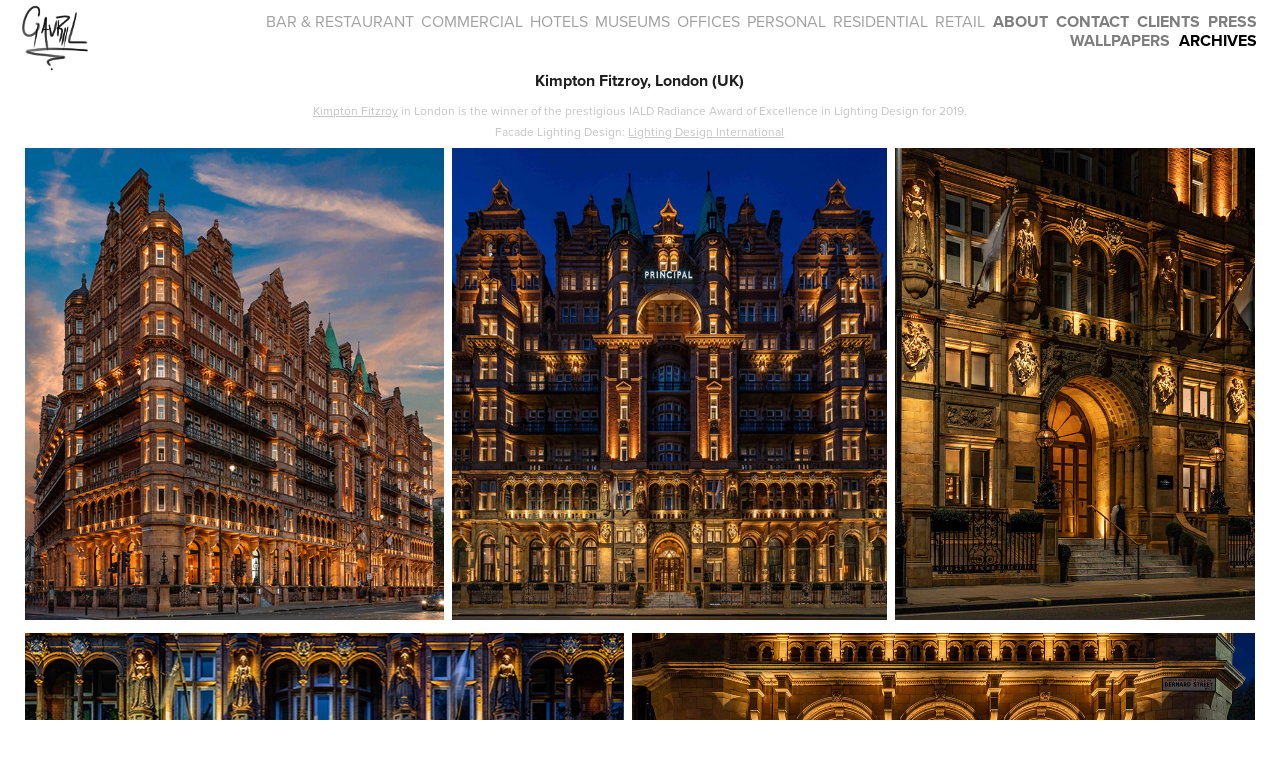

--- FILE ---
content_type: text/html; charset=utf-8
request_url: https://gavriilux.com/kimptonfitzroy
body_size: 5164
content:
<!DOCTYPE HTML>
<html lang="en-US">
<head>
  <meta charset="UTF-8" />
  <meta name="viewport" content="width=device-width, initial-scale=1" />
      <meta name="keywords"  content="kimpton,kimptonfitzroy,london,hotel,gavriilux,photography,iald,radianceaward,lightingdesign,lightingdesigninternational" />
      <meta name="description"  content="Lighting Designer turned into Architectural Photographer. Documenting the built environment. Specialisation in accurately capturing Lighting Design schemes." />
      <meta name="twitter:card"  content="summary_large_image" />
      <meta name="twitter:site"  content="@AdobePortfolio" />
      <meta  property="og:title" content="Gavriil Papadiotis [GavriiLux] Photography - Kimpton Fitzroy, London (UK)" />
      <meta  property="og:description" content="Lighting Designer turned into Architectural Photographer. Documenting the built environment. Specialisation in accurately capturing Lighting Design schemes." />
      <meta  property="og:image" content="https://cdn.myportfolio.com/eebe5dec-ef19-4466-bb41-863e9c45949b/bdaca905-480b-44b6-9c70-8e4d2ea619f6_rwc_0x0x1200x627x1200.jpg?h=045c3f64f056fffc856a0cad55776101" />
        <link rel="icon" href="https://cdn.myportfolio.com/eebe5dec-ef19-4466-bb41-863e9c45949b/a2dce348-eeb2-475c-82aa-9cfeebf69f7f_carw_1x1x32.png?h=a5b474dfd5ecfbc39271ce689958a27b" />
        <link rel="apple-touch-icon" href="https://cdn.myportfolio.com/eebe5dec-ef19-4466-bb41-863e9c45949b/b597ae23-efad-4caf-84e4-d2d92ea40672_carw_1x1x180.png?h=29dfe4fcc0823ef9dde2fbe95aeccd0c" />
      <link rel="stylesheet" href="/dist/css/main.css" type="text/css" />
      <link rel="stylesheet" href="https://cdn.myportfolio.com/eebe5dec-ef19-4466-bb41-863e9c45949b/e42f2dfef186cdd2ac860de511a581781721058629.css?h=03bfd295c0a51fd22f400cda939e8a2c" type="text/css" />
    <link rel="canonical" href="https://gavriilux.com/kimptonfitzroy" />
      <title>Gavriil Papadiotis [GavriiLux] Photography - Kimpton Fitzroy, London (UK)</title>
    <script type="text/javascript" src="//use.typekit.net/ik/[base64].js?cb=35f77bfb8b50944859ea3d3804e7194e7a3173fb" async onload="
    try {
      window.Typekit.load();
    } catch (e) {
      console.warn('Typekit not loaded.');
    }
    "></script>
</head>
  <body class="transition-enabled">  <div class='page-background-video page-background-video-with-panel'>
  </div>
  <div class="js-responsive-nav">
    <div class="responsive-nav">
      <div class="close-responsive-click-area js-close-responsive-nav">
        <div class="close-responsive-button"></div>
      </div>
          <div class="nav-container">
            <nav data-hover-hint="nav">
                <div class="gallery-title"><a href="/barsrestaurants" >BAR &amp; RESTAURANT</a></div>
                <div class="gallery-title"><a href="/commercial" >COMMERCIAL</a></div>
                <div class="gallery-title"><a href="/hotels" >HOTELS</a></div>
                <div class="gallery-title"><a href="/museums" >MUSEUMS</a></div>
                <div class="gallery-title"><a href="/offices" >OFFICES</a></div>
                <div class="gallery-title"><a href="/personal" >PERSONAL</a></div>
                <div class="gallery-title"><a href="/residential" >RESIDENTIAL</a></div>
                <div class="gallery-title"><a href="/retail" >RETAIL</a></div>
      <div class="page-title">
        <a href="/about" >About</a>
      </div>
      <div class="page-title">
        <a href="/contact" >Contact</a>
      </div>
      <div class="page-title">
        <a href="/clients" >CLIENTS</a>
      </div>
      <div class="page-title">
        <a href="/press" >PRESS</a>
      </div>
      <div class="page-title">
        <a href="/phonewallpapers" >Wallpapers</a>
      </div>
      <div class="link-title">
        <a href="https://gavriilux.pixieset.com/" target="_blank">Archives</a>
      </div>
            </nav>
          </div>
    </div>
  </div>
  <div class="site-wrap cfix js-site-wrap">
    <div class="site-container">
      <div class="site-content e2e-site-content">
        <header class="site-header">
          <div class="logo-container">
              <div class="logo-wrap" data-hover-hint="logo">
                    <div class="logo e2e-site-logo-text logo-image  ">
    <a href="/work" class="image-normal image-link">
      <img src="https://cdn.myportfolio.com/eebe5dec-ef19-4466-bb41-863e9c45949b/94ff0e4d-cfca-4fd8-b144-b81011f87946_rwc_0x0x781x781x4096.png?h=a74a8a046cb4fbb8307e7259c1480810" alt="">
    </a>
</div>
              </div>
  <div class="hamburger-click-area js-hamburger">
    <div class="hamburger">
      <i></i>
      <i></i>
      <i></i>
    </div>
  </div>
          </div>
              <div class="nav-container">
                <nav data-hover-hint="nav">
                <div class="gallery-title"><a href="/barsrestaurants" >BAR &amp; RESTAURANT</a></div>
                <div class="gallery-title"><a href="/commercial" >COMMERCIAL</a></div>
                <div class="gallery-title"><a href="/hotels" >HOTELS</a></div>
                <div class="gallery-title"><a href="/museums" >MUSEUMS</a></div>
                <div class="gallery-title"><a href="/offices" >OFFICES</a></div>
                <div class="gallery-title"><a href="/personal" >PERSONAL</a></div>
                <div class="gallery-title"><a href="/residential" >RESIDENTIAL</a></div>
                <div class="gallery-title"><a href="/retail" >RETAIL</a></div>
      <div class="page-title">
        <a href="/about" >About</a>
      </div>
      <div class="page-title">
        <a href="/contact" >Contact</a>
      </div>
      <div class="page-title">
        <a href="/clients" >CLIENTS</a>
      </div>
      <div class="page-title">
        <a href="/press" >PRESS</a>
      </div>
      <div class="page-title">
        <a href="/phonewallpapers" >Wallpapers</a>
      </div>
      <div class="link-title">
        <a href="https://gavriilux.pixieset.com/" target="_blank">Archives</a>
      </div>
                </nav>
              </div>
        </header>
        <main>
  <div class="page-container" data-context="page.page.container" data-hover-hint="pageContainer">
    <section class="page standard-modules">
        <header class="page-header content" data-context="pages" data-identity="id:p5e6ea9d04c3798e06dcaa4628661404fe745c3d46a3f5e2c32aef" data-hover-hint="pageHeader" data-hover-hint-id="p5e6ea9d04c3798e06dcaa4628661404fe745c3d46a3f5e2c32aef">
            <h1 class="title preserve-whitespace e2e-site-logo-text">Kimpton Fitzroy, London (UK)</h1>
            <p class="description"></p>
        </header>
      <div class="page-content js-page-content" data-context="pages" data-identity="id:p5e6ea9d04c3798e06dcaa4628661404fe745c3d46a3f5e2c32aef">
        <div id="project-canvas" class="js-project-modules modules content">
          <div id="project-modules">
              
              
              
              
              
              <div class="project-module module text project-module-text align- js-project-module e2e-site-project-module-text" style="padding-top: 0px;
padding-bottom: 0px;
  width: 100%;
  float: center;
  clear: both;
">
  <div class="rich-text js-text-editable module-text"><div style="line-height:9px; text-align:center;" class="texteditor-inline-lineheight"><span style="font-size:12px;" class="texteditor-inline-fontsize"><span style="color:#c5c5c5;" class="texteditor-inline-color"><a href="https://www.kimptonfitzroylondon.com/us/en/" target="_blank">Kimpton Fitzroy</a> in London is the winner of the prestigious IALD Radiance Award of Excellence in Lighting Design for 2019.</span></span></div><div style="line-height:9px; text-align:center;" class="texteditor-inline-lineheight"><span style="font-size:12px;" class="texteditor-inline-fontsize"><span style="color:#c5c5c5;" class="texteditor-inline-color">Facade Lighting Design: <a href="http://www.lightingdesigninternational.com" target="_blank">Lighting Design International</a></span></span></div></div>
</div>

              
              
              
              
              
              
              
              
              
              
              
              <div class="project-module module media_collection project-module-media_collection" data-id="m5e9207c346848d5702d6c7cb6300387614a1edc0edc9746f89bd3"  style="padding-top: 0px;
padding-bottom: 5px;
  width: 100%;
">
  <div class="grid--main js-grid-main" data-grid-max-images="
  ">
    <div class="grid__item-container js-grid-item-container" data-flex-grow="230.14542020774" style="width:230.14542020774px; flex-grow:230.14542020774;" data-width="3840" data-height="4338">
      <script type="text/html" class="js-lightbox-slide-content">
        <div class="grid__image-wrapper">
          <img src="https://cdn.myportfolio.com/eebe5dec-ef19-4466-bb41-863e9c45949b/368430a0-4f3c-4b2c-a037-1f3047a96292_rw_3840.jpg?h=ee0083cb1f6c936b5a487cd705f0d07d" srcset="https://cdn.myportfolio.com/eebe5dec-ef19-4466-bb41-863e9c45949b/368430a0-4f3c-4b2c-a037-1f3047a96292_rw_600.jpg?h=f36e9573e3c7da83ada64413c40ff470 600w,https://cdn.myportfolio.com/eebe5dec-ef19-4466-bb41-863e9c45949b/368430a0-4f3c-4b2c-a037-1f3047a96292_rw_1200.jpg?h=62943717820c670c68b8c5715c46f7ed 1200w,https://cdn.myportfolio.com/eebe5dec-ef19-4466-bb41-863e9c45949b/368430a0-4f3c-4b2c-a037-1f3047a96292_rw_1920.jpg?h=23a07300d84a68c6c180327d109df39a 1920w,https://cdn.myportfolio.com/eebe5dec-ef19-4466-bb41-863e9c45949b/368430a0-4f3c-4b2c-a037-1f3047a96292_rw_3840.jpg?h=ee0083cb1f6c936b5a487cd705f0d07d 3840w,"  sizes="(max-width: 3840px) 100vw, 3840px">
        <div>
      </script>
      <img
        class="grid__item-image js-grid__item-image grid__item-image-lazy js-lazy"
        src="[data-uri]"
        
        data-src="https://cdn.myportfolio.com/eebe5dec-ef19-4466-bb41-863e9c45949b/368430a0-4f3c-4b2c-a037-1f3047a96292_rw_3840.jpg?h=ee0083cb1f6c936b5a487cd705f0d07d"
        data-srcset="https://cdn.myportfolio.com/eebe5dec-ef19-4466-bb41-863e9c45949b/368430a0-4f3c-4b2c-a037-1f3047a96292_rw_600.jpg?h=f36e9573e3c7da83ada64413c40ff470 600w,https://cdn.myportfolio.com/eebe5dec-ef19-4466-bb41-863e9c45949b/368430a0-4f3c-4b2c-a037-1f3047a96292_rw_1200.jpg?h=62943717820c670c68b8c5715c46f7ed 1200w,https://cdn.myportfolio.com/eebe5dec-ef19-4466-bb41-863e9c45949b/368430a0-4f3c-4b2c-a037-1f3047a96292_rw_1920.jpg?h=23a07300d84a68c6c180327d109df39a 1920w,https://cdn.myportfolio.com/eebe5dec-ef19-4466-bb41-863e9c45949b/368430a0-4f3c-4b2c-a037-1f3047a96292_rw_3840.jpg?h=ee0083cb1f6c936b5a487cd705f0d07d 3840w,"
      >
      <span class="grid__item-filler" style="padding-bottom:112.97205035204%;"></span>
    </div>
    <div class="grid__item-container js-grid-item-container" data-flex-grow="239.72740028062" style="width:239.72740028062px; flex-grow:239.72740028062;" data-width="3840" data-height="4164">
      <script type="text/html" class="js-lightbox-slide-content">
        <div class="grid__image-wrapper">
          <img src="https://cdn.myportfolio.com/eebe5dec-ef19-4466-bb41-863e9c45949b/424a9f0a-2dd6-4d90-8ab9-a584606adf17_rw_3840.jpg?h=343d3a499bcc52772c3183b219e1ce08" srcset="https://cdn.myportfolio.com/eebe5dec-ef19-4466-bb41-863e9c45949b/424a9f0a-2dd6-4d90-8ab9-a584606adf17_rw_600.jpg?h=854024450fa22c03da6d0ec01e65e552 600w,https://cdn.myportfolio.com/eebe5dec-ef19-4466-bb41-863e9c45949b/424a9f0a-2dd6-4d90-8ab9-a584606adf17_rw_1200.jpg?h=b657b31a48b2e5e882c15afc59726909 1200w,https://cdn.myportfolio.com/eebe5dec-ef19-4466-bb41-863e9c45949b/424a9f0a-2dd6-4d90-8ab9-a584606adf17_rw_1920.jpg?h=82169cce444cc124cf84557154194401 1920w,https://cdn.myportfolio.com/eebe5dec-ef19-4466-bb41-863e9c45949b/424a9f0a-2dd6-4d90-8ab9-a584606adf17_rw_3840.jpg?h=343d3a499bcc52772c3183b219e1ce08 3840w,"  sizes="(max-width: 3840px) 100vw, 3840px">
        <div>
      </script>
      <img
        class="grid__item-image js-grid__item-image grid__item-image-lazy js-lazy"
        src="[data-uri]"
        
        data-src="https://cdn.myportfolio.com/eebe5dec-ef19-4466-bb41-863e9c45949b/424a9f0a-2dd6-4d90-8ab9-a584606adf17_rw_3840.jpg?h=343d3a499bcc52772c3183b219e1ce08"
        data-srcset="https://cdn.myportfolio.com/eebe5dec-ef19-4466-bb41-863e9c45949b/424a9f0a-2dd6-4d90-8ab9-a584606adf17_rw_600.jpg?h=854024450fa22c03da6d0ec01e65e552 600w,https://cdn.myportfolio.com/eebe5dec-ef19-4466-bb41-863e9c45949b/424a9f0a-2dd6-4d90-8ab9-a584606adf17_rw_1200.jpg?h=b657b31a48b2e5e882c15afc59726909 1200w,https://cdn.myportfolio.com/eebe5dec-ef19-4466-bb41-863e9c45949b/424a9f0a-2dd6-4d90-8ab9-a584606adf17_rw_1920.jpg?h=82169cce444cc124cf84557154194401 1920w,https://cdn.myportfolio.com/eebe5dec-ef19-4466-bb41-863e9c45949b/424a9f0a-2dd6-4d90-8ab9-a584606adf17_rw_3840.jpg?h=343d3a499bcc52772c3183b219e1ce08 3840w,"
      >
      <span class="grid__item-filler" style="padding-bottom:108.45652173913%;"></span>
    </div>
    <div class="grid__item-container js-grid-item-container" data-flex-grow="197.82283577797" style="width:197.82283577797px; flex-grow:197.82283577797;" data-width="3840" data-height="5046">
      <script type="text/html" class="js-lightbox-slide-content">
        <div class="grid__image-wrapper">
          <img src="https://cdn.myportfolio.com/eebe5dec-ef19-4466-bb41-863e9c45949b/629ce0ff-38cd-4b02-b1f0-62422c2b941f_rw_3840.jpg?h=56c1eb4853b902fd2be5546b784f7ae9" srcset="https://cdn.myportfolio.com/eebe5dec-ef19-4466-bb41-863e9c45949b/629ce0ff-38cd-4b02-b1f0-62422c2b941f_rw_600.jpg?h=62d4655d0961412306ab8c92b507edc5 600w,https://cdn.myportfolio.com/eebe5dec-ef19-4466-bb41-863e9c45949b/629ce0ff-38cd-4b02-b1f0-62422c2b941f_rw_1200.jpg?h=47dc840903fe028367aeeaceb1f4fa26 1200w,https://cdn.myportfolio.com/eebe5dec-ef19-4466-bb41-863e9c45949b/629ce0ff-38cd-4b02-b1f0-62422c2b941f_rw_1920.jpg?h=105f8ce78c761b04beb7caaf256911fa 1920w,https://cdn.myportfolio.com/eebe5dec-ef19-4466-bb41-863e9c45949b/629ce0ff-38cd-4b02-b1f0-62422c2b941f_rw_3840.jpg?h=56c1eb4853b902fd2be5546b784f7ae9 3840w,"  sizes="(max-width: 3840px) 100vw, 3840px">
        <div>
      </script>
      <img
        class="grid__item-image js-grid__item-image grid__item-image-lazy js-lazy"
        src="[data-uri]"
        
        data-src="https://cdn.myportfolio.com/eebe5dec-ef19-4466-bb41-863e9c45949b/629ce0ff-38cd-4b02-b1f0-62422c2b941f_rw_3840.jpg?h=56c1eb4853b902fd2be5546b784f7ae9"
        data-srcset="https://cdn.myportfolio.com/eebe5dec-ef19-4466-bb41-863e9c45949b/629ce0ff-38cd-4b02-b1f0-62422c2b941f_rw_600.jpg?h=62d4655d0961412306ab8c92b507edc5 600w,https://cdn.myportfolio.com/eebe5dec-ef19-4466-bb41-863e9c45949b/629ce0ff-38cd-4b02-b1f0-62422c2b941f_rw_1200.jpg?h=47dc840903fe028367aeeaceb1f4fa26 1200w,https://cdn.myportfolio.com/eebe5dec-ef19-4466-bb41-863e9c45949b/629ce0ff-38cd-4b02-b1f0-62422c2b941f_rw_1920.jpg?h=105f8ce78c761b04beb7caaf256911fa 1920w,https://cdn.myportfolio.com/eebe5dec-ef19-4466-bb41-863e9c45949b/629ce0ff-38cd-4b02-b1f0-62422c2b941f_rw_3840.jpg?h=56c1eb4853b902fd2be5546b784f7ae9 3840w,"
      >
      <span class="grid__item-filler" style="padding-bottom:131.43073143073%;"></span>
    </div>
    <div class="js-grid-spacer"></div>
  </div>
</div>

              
              
              
              
              
              
              
              
              
              <div class="project-module module media_collection project-module-media_collection" data-id="m5e7e1580601781bd48dde7fc29c78c943c2700d97fb8dbea5ce9c"  style="padding-top: 0px;
padding-bottom: 5px;
  width: 100%;
">
  <div class="grid--main js-grid-main" data-grid-max-images="
  ">
    <div class="grid__item-container js-grid-item-container" data-flex-grow="396.78929765886" style="width:396.78929765886px; flex-grow:396.78929765886;" data-width="3840" data-height="2516">
      <script type="text/html" class="js-lightbox-slide-content">
        <div class="grid__image-wrapper">
          <img src="https://cdn.myportfolio.com/eebe5dec-ef19-4466-bb41-863e9c45949b/38f6fdc0-c879-4217-ace7-2e598973af4c_rw_3840.jpg?h=48cf3e563d895478936b05004e7c6301" srcset="https://cdn.myportfolio.com/eebe5dec-ef19-4466-bb41-863e9c45949b/38f6fdc0-c879-4217-ace7-2e598973af4c_rw_600.jpg?h=452a29f9ccb4ba1d6ed69e36963e246d 600w,https://cdn.myportfolio.com/eebe5dec-ef19-4466-bb41-863e9c45949b/38f6fdc0-c879-4217-ace7-2e598973af4c_rw_1200.jpg?h=a2f0bab94d401b0b3fb52aba899077a9 1200w,https://cdn.myportfolio.com/eebe5dec-ef19-4466-bb41-863e9c45949b/38f6fdc0-c879-4217-ace7-2e598973af4c_rw_1920.jpg?h=eb919a602c54e464c10c5990e25a1c4d 1920w,https://cdn.myportfolio.com/eebe5dec-ef19-4466-bb41-863e9c45949b/38f6fdc0-c879-4217-ace7-2e598973af4c_rw_3840.jpg?h=48cf3e563d895478936b05004e7c6301 3840w,"  sizes="(max-width: 3840px) 100vw, 3840px">
        <div>
      </script>
      <img
        class="grid__item-image js-grid__item-image grid__item-image-lazy js-lazy"
        src="[data-uri]"
        
        data-src="https://cdn.myportfolio.com/eebe5dec-ef19-4466-bb41-863e9c45949b/38f6fdc0-c879-4217-ace7-2e598973af4c_rw_3840.jpg?h=48cf3e563d895478936b05004e7c6301"
        data-srcset="https://cdn.myportfolio.com/eebe5dec-ef19-4466-bb41-863e9c45949b/38f6fdc0-c879-4217-ace7-2e598973af4c_rw_600.jpg?h=452a29f9ccb4ba1d6ed69e36963e246d 600w,https://cdn.myportfolio.com/eebe5dec-ef19-4466-bb41-863e9c45949b/38f6fdc0-c879-4217-ace7-2e598973af4c_rw_1200.jpg?h=a2f0bab94d401b0b3fb52aba899077a9 1200w,https://cdn.myportfolio.com/eebe5dec-ef19-4466-bb41-863e9c45949b/38f6fdc0-c879-4217-ace7-2e598973af4c_rw_1920.jpg?h=eb919a602c54e464c10c5990e25a1c4d 1920w,https://cdn.myportfolio.com/eebe5dec-ef19-4466-bb41-863e9c45949b/38f6fdc0-c879-4217-ace7-2e598973af4c_rw_3840.jpg?h=48cf3e563d895478936b05004e7c6301 3840w,"
      >
      <span class="grid__item-filler" style="padding-bottom:65.525960890088%;"></span>
    </div>
    <div class="grid__item-container js-grid-item-container" data-flex-grow="412.16973578863" style="width:412.16973578863px; flex-grow:412.16973578863;" data-width="3840" data-height="2422">
      <script type="text/html" class="js-lightbox-slide-content">
        <div class="grid__image-wrapper">
          <img src="https://cdn.myportfolio.com/eebe5dec-ef19-4466-bb41-863e9c45949b/58dd0aaf-34be-4321-9d3a-4355a85f7fb8_rw_3840.jpg?h=b66ede62cbf2c68b925502a61b360e4b" srcset="https://cdn.myportfolio.com/eebe5dec-ef19-4466-bb41-863e9c45949b/58dd0aaf-34be-4321-9d3a-4355a85f7fb8_rw_600.jpg?h=2e2cad2851cd9f3666ee971692b6b257 600w,https://cdn.myportfolio.com/eebe5dec-ef19-4466-bb41-863e9c45949b/58dd0aaf-34be-4321-9d3a-4355a85f7fb8_rw_1200.jpg?h=7503ebb3a16f71775220f8879a9518b9 1200w,https://cdn.myportfolio.com/eebe5dec-ef19-4466-bb41-863e9c45949b/58dd0aaf-34be-4321-9d3a-4355a85f7fb8_rw_1920.jpg?h=87e0626075964a9482b7b544a17fc211 1920w,https://cdn.myportfolio.com/eebe5dec-ef19-4466-bb41-863e9c45949b/58dd0aaf-34be-4321-9d3a-4355a85f7fb8_rw_3840.jpg?h=b66ede62cbf2c68b925502a61b360e4b 3840w,"  sizes="(max-width: 3840px) 100vw, 3840px">
        <div>
      </script>
      <img
        class="grid__item-image js-grid__item-image grid__item-image-lazy js-lazy"
        src="[data-uri]"
        
        data-src="https://cdn.myportfolio.com/eebe5dec-ef19-4466-bb41-863e9c45949b/58dd0aaf-34be-4321-9d3a-4355a85f7fb8_rw_3840.jpg?h=b66ede62cbf2c68b925502a61b360e4b"
        data-srcset="https://cdn.myportfolio.com/eebe5dec-ef19-4466-bb41-863e9c45949b/58dd0aaf-34be-4321-9d3a-4355a85f7fb8_rw_600.jpg?h=2e2cad2851cd9f3666ee971692b6b257 600w,https://cdn.myportfolio.com/eebe5dec-ef19-4466-bb41-863e9c45949b/58dd0aaf-34be-4321-9d3a-4355a85f7fb8_rw_1200.jpg?h=7503ebb3a16f71775220f8879a9518b9 1200w,https://cdn.myportfolio.com/eebe5dec-ef19-4466-bb41-863e9c45949b/58dd0aaf-34be-4321-9d3a-4355a85f7fb8_rw_1920.jpg?h=87e0626075964a9482b7b544a17fc211 1920w,https://cdn.myportfolio.com/eebe5dec-ef19-4466-bb41-863e9c45949b/58dd0aaf-34be-4321-9d3a-4355a85f7fb8_rw_3840.jpg?h=b66ede62cbf2c68b925502a61b360e4b 3840w,"
      >
      <span class="grid__item-filler" style="padding-bottom:63.080808080808%;"></span>
    </div>
    <div class="js-grid-spacer"></div>
  </div>
</div>

              
              
              
              
              
              
              
              
              
              <div class="project-module module media_collection project-module-media_collection" data-id="m5e920864a5525ba07108fdd3ccb224ea0f25099c626f901c319d3"  style="padding-top: 0px;
padding-bottom: 0px;
  width: 100%;
">
  <div class="grid--main js-grid-main" data-grid-max-images="
  ">
    <div class="grid__item-container js-grid-item-container" data-flex-grow="154.9807840123" style="width:154.9807840123px; flex-grow:154.9807840123;" data-width="3840" data-height="6442">
      <script type="text/html" class="js-lightbox-slide-content">
        <div class="grid__image-wrapper">
          <img src="https://cdn.myportfolio.com/eebe5dec-ef19-4466-bb41-863e9c45949b/7ef2bf43-4ca4-41a7-bc8f-2380724f78c4_rw_3840.jpg?h=a1a408f4e21e29f83bc8d88f50bd5a5d" srcset="https://cdn.myportfolio.com/eebe5dec-ef19-4466-bb41-863e9c45949b/7ef2bf43-4ca4-41a7-bc8f-2380724f78c4_rw_600.jpg?h=8138dd29da45c0fb26af97f431ece67e 600w,https://cdn.myportfolio.com/eebe5dec-ef19-4466-bb41-863e9c45949b/7ef2bf43-4ca4-41a7-bc8f-2380724f78c4_rw_1200.jpg?h=80d5aaa1d3c01a23c28d4d980b8b3ceb 1200w,https://cdn.myportfolio.com/eebe5dec-ef19-4466-bb41-863e9c45949b/7ef2bf43-4ca4-41a7-bc8f-2380724f78c4_rw_1920.jpg?h=424a1609d83ab34ed6a56ede42a6c0c8 1920w,https://cdn.myportfolio.com/eebe5dec-ef19-4466-bb41-863e9c45949b/7ef2bf43-4ca4-41a7-bc8f-2380724f78c4_rw_3840.jpg?h=a1a408f4e21e29f83bc8d88f50bd5a5d 3840w,"  sizes="(max-width: 3840px) 100vw, 3840px">
        <div>
      </script>
      <img
        class="grid__item-image js-grid__item-image grid__item-image-lazy js-lazy"
        src="[data-uri]"
        
        data-src="https://cdn.myportfolio.com/eebe5dec-ef19-4466-bb41-863e9c45949b/7ef2bf43-4ca4-41a7-bc8f-2380724f78c4_rw_3840.jpg?h=a1a408f4e21e29f83bc8d88f50bd5a5d"
        data-srcset="https://cdn.myportfolio.com/eebe5dec-ef19-4466-bb41-863e9c45949b/7ef2bf43-4ca4-41a7-bc8f-2380724f78c4_rw_600.jpg?h=8138dd29da45c0fb26af97f431ece67e 600w,https://cdn.myportfolio.com/eebe5dec-ef19-4466-bb41-863e9c45949b/7ef2bf43-4ca4-41a7-bc8f-2380724f78c4_rw_1200.jpg?h=80d5aaa1d3c01a23c28d4d980b8b3ceb 1200w,https://cdn.myportfolio.com/eebe5dec-ef19-4466-bb41-863e9c45949b/7ef2bf43-4ca4-41a7-bc8f-2380724f78c4_rw_1920.jpg?h=424a1609d83ab34ed6a56ede42a6c0c8 1920w,https://cdn.myportfolio.com/eebe5dec-ef19-4466-bb41-863e9c45949b/7ef2bf43-4ca4-41a7-bc8f-2380724f78c4_rw_3840.jpg?h=a1a408f4e21e29f83bc8d88f50bd5a5d 3840w,"
      >
      <span class="grid__item-filler" style="padding-bottom:167.76273372018%;"></span>
    </div>
    <div class="grid__item-container js-grid-item-container" data-flex-grow="374.82739726027" style="width:374.82739726027px; flex-grow:374.82739726027;" data-width="3840" data-height="2663">
      <script type="text/html" class="js-lightbox-slide-content">
        <div class="grid__image-wrapper">
          <img src="https://cdn.myportfolio.com/eebe5dec-ef19-4466-bb41-863e9c45949b/d76d5fd3-12c8-4914-9771-7b8670133702_rw_3840.jpg?h=a7882db492bb6bf48b20a692a0fe35cf" srcset="https://cdn.myportfolio.com/eebe5dec-ef19-4466-bb41-863e9c45949b/d76d5fd3-12c8-4914-9771-7b8670133702_rw_600.jpg?h=93abaa27c186cb1a3f580c6529a42078 600w,https://cdn.myportfolio.com/eebe5dec-ef19-4466-bb41-863e9c45949b/d76d5fd3-12c8-4914-9771-7b8670133702_rw_1200.jpg?h=dbacae92059caa43cf0bbac5881e48fb 1200w,https://cdn.myportfolio.com/eebe5dec-ef19-4466-bb41-863e9c45949b/d76d5fd3-12c8-4914-9771-7b8670133702_rw_1920.jpg?h=76810b99d332d97e6e329f9781a1b8a6 1920w,https://cdn.myportfolio.com/eebe5dec-ef19-4466-bb41-863e9c45949b/d76d5fd3-12c8-4914-9771-7b8670133702_rw_3840.jpg?h=a7882db492bb6bf48b20a692a0fe35cf 3840w,"  sizes="(max-width: 3840px) 100vw, 3840px">
        <div>
      </script>
      <img
        class="grid__item-image js-grid__item-image grid__item-image-lazy js-lazy"
        src="[data-uri]"
        
        data-src="https://cdn.myportfolio.com/eebe5dec-ef19-4466-bb41-863e9c45949b/d76d5fd3-12c8-4914-9771-7b8670133702_rw_3840.jpg?h=a7882db492bb6bf48b20a692a0fe35cf"
        data-srcset="https://cdn.myportfolio.com/eebe5dec-ef19-4466-bb41-863e9c45949b/d76d5fd3-12c8-4914-9771-7b8670133702_rw_600.jpg?h=93abaa27c186cb1a3f580c6529a42078 600w,https://cdn.myportfolio.com/eebe5dec-ef19-4466-bb41-863e9c45949b/d76d5fd3-12c8-4914-9771-7b8670133702_rw_1200.jpg?h=dbacae92059caa43cf0bbac5881e48fb 1200w,https://cdn.myportfolio.com/eebe5dec-ef19-4466-bb41-863e9c45949b/d76d5fd3-12c8-4914-9771-7b8670133702_rw_1920.jpg?h=76810b99d332d97e6e329f9781a1b8a6 1920w,https://cdn.myportfolio.com/eebe5dec-ef19-4466-bb41-863e9c45949b/d76d5fd3-12c8-4914-9771-7b8670133702_rw_3840.jpg?h=a7882db492bb6bf48b20a692a0fe35cf 3840w,"
      >
      <span class="grid__item-filler" style="padding-bottom:69.365260357279%;"></span>
    </div>
    <div class="grid__item-container js-grid-item-container" data-flex-grow="132.20623888799" style="width:132.20623888799px; flex-grow:132.20623888799;" data-width="1920" data-height="3775">
      <script type="text/html" class="js-lightbox-slide-content">
        <div class="grid__image-wrapper">
          <img src="https://cdn.myportfolio.com/eebe5dec-ef19-4466-bb41-863e9c45949b/5e786e59-cd47-45bd-a618-77352c5d2ee4_rw_1920.jpg?h=363730054041a60bd58622af8d5944b9" srcset="https://cdn.myportfolio.com/eebe5dec-ef19-4466-bb41-863e9c45949b/5e786e59-cd47-45bd-a618-77352c5d2ee4_rw_600.jpg?h=234c378a3f5b8964860cc9db603b64aa 600w,https://cdn.myportfolio.com/eebe5dec-ef19-4466-bb41-863e9c45949b/5e786e59-cd47-45bd-a618-77352c5d2ee4_rw_1200.jpg?h=06ce3dfb50f5bbfd8c6ee5ee91e8c732 1200w,https://cdn.myportfolio.com/eebe5dec-ef19-4466-bb41-863e9c45949b/5e786e59-cd47-45bd-a618-77352c5d2ee4_rw_1920.jpg?h=363730054041a60bd58622af8d5944b9 1920w,"  sizes="(max-width: 1920px) 100vw, 1920px">
        <div>
      </script>
      <img
        class="grid__item-image js-grid__item-image grid__item-image-lazy js-lazy"
        src="[data-uri]"
        
        data-src="https://cdn.myportfolio.com/eebe5dec-ef19-4466-bb41-863e9c45949b/5e786e59-cd47-45bd-a618-77352c5d2ee4_rw_1920.jpg?h=363730054041a60bd58622af8d5944b9"
        data-srcset="https://cdn.myportfolio.com/eebe5dec-ef19-4466-bb41-863e9c45949b/5e786e59-cd47-45bd-a618-77352c5d2ee4_rw_600.jpg?h=234c378a3f5b8964860cc9db603b64aa 600w,https://cdn.myportfolio.com/eebe5dec-ef19-4466-bb41-863e9c45949b/5e786e59-cd47-45bd-a618-77352c5d2ee4_rw_1200.jpg?h=06ce3dfb50f5bbfd8c6ee5ee91e8c732 1200w,https://cdn.myportfolio.com/eebe5dec-ef19-4466-bb41-863e9c45949b/5e786e59-cd47-45bd-a618-77352c5d2ee4_rw_1920.jpg?h=363730054041a60bd58622af8d5944b9 1920w,"
      >
      <span class="grid__item-filler" style="padding-bottom:196.66242848061%;"></span>
    </div>
    <div class="js-grid-spacer"></div>
  </div>
</div>

              
              
              
              
              
              
              
              
              
              
              
              <div class="project-module module tree project-module-tree js-js-project-module e2e-site-project-module-tree" >
  <div class="tree-wrapper valign-top">
      <div class="tree-child-wrapper" style="flex: 99">
        <div class="js-project-module project-module module button project-module-button" data-id="m5e8b7a66427f9d1c1a5f7c4ba689c2138ba0b755c7081548b4bc6"  style=" padding-top: 0px;
padding-bottom: 0px;
">
    <div class="button-container" style="  text-align: center;
">
      
      <a href="https://gavriilux.pixieset.com/principallondon/" target="_blank" class="button-module preserve-whitespace--nowrap">Full Gallery</a>
    </div>
</div>

        
        
        
        
        
        
        
        
      </div>
      <div class="tree-child-wrapper" style="flex: 101">
        <div class="js-project-module project-module module button project-module-button" data-id="m5e920a0212d129561606ec2ad2b9a10d054277d5241a93c080ea8"  style=" padding-top: 0px;
padding-bottom: 0px;
">
    <div class="button-container" style="  text-align: center;
">
      <a href="/iald-radiance-award-2019" class="button-module preserve-whitespace--nowrap">In the press</a>
      
    </div>
</div>

        
        
        
        
        
        
        
        
      </div>
  </div>
</div>

          </div>
        </div>
      </div>
    </section>
  </div>
              <footer class="site-footer" data-hover-hint="footer">
                <div class="footer-text">
                  All content ©  Gavriil Papadiotis [GavriiLux]<br><br><a href="https://gavriilux.com/terms-of-service">Terms of Service</a>
                </div>
              </footer>
        </main>
      </div>
    </div>
  </div>
</body>
<script type="text/javascript">
  // fix for Safari's back/forward cache
  window.onpageshow = function(e) {
    if (e.persisted) { window.location.reload(); }
  };
</script>
  <script type="text/javascript">var __config__ = {"page_id":"p5e6ea9d04c3798e06dcaa4628661404fe745c3d46a3f5e2c32aef","theme":{"name":"geometric"},"pageTransition":true,"linkTransition":true,"disableDownload":true,"localizedValidationMessages":{"required":"This field is required","Email":"This field must be a valid email address"},"lightbox":{"enabled":true,"color":{"opacity":1,"hex":"#000000"}},"cookie_banner":{"enabled":false},"googleAnalytics":{"trackingCode":"UA-46218434-4","anonymization":false}};</script>
  <script type="text/javascript" src="/site/translations?cb=35f77bfb8b50944859ea3d3804e7194e7a3173fb"></script>
  <script type="text/javascript" src="/dist/js/main.js?cb=35f77bfb8b50944859ea3d3804e7194e7a3173fb"></script>
</html>


--- FILE ---
content_type: text/plain
request_url: https://www.google-analytics.com/j/collect?v=1&_v=j102&a=50412853&t=pageview&_s=1&dl=https%3A%2F%2Fgavriilux.com%2Fkimptonfitzroy&ul=en-us%40posix&dt=Gavriil%20Papadiotis%20%5BGavriiLux%5D%20Photography%20-%20Kimpton%20Fitzroy%2C%20London%20(UK)&sr=1280x720&vp=1280x720&_u=IEBAAEABAAAAACAAI~&jid=71197752&gjid=2141154800&cid=174303520.1768523187&tid=UA-46218434-4&_gid=319787635.1768523187&_r=1&_slc=1&z=1597373473
body_size: -449
content:
2,cG-MNXMH06CV5